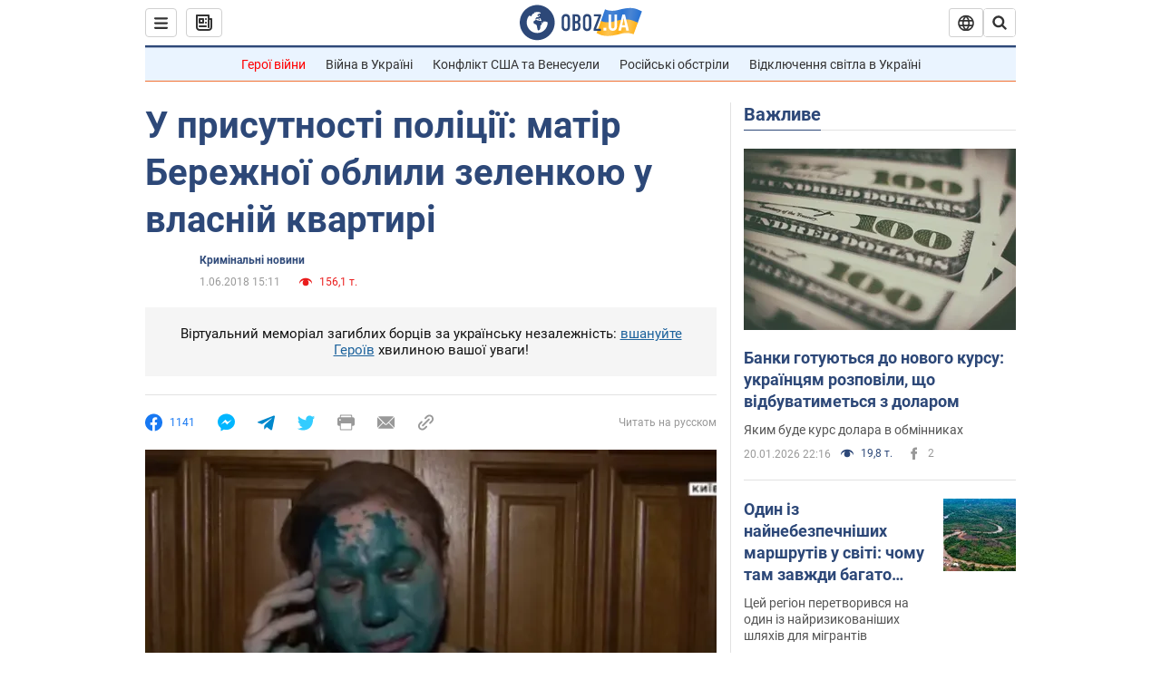

--- FILE ---
content_type: application/x-javascript; charset=utf-8
request_url: https://servicer.idealmedia.io/1418748/1?nocmp=1&sessionId=69708f5b-08263&sessionPage=1&sessionNumberWeek=1&sessionNumber=1&scale_metric_1=64.00&scale_metric_2=256.00&scale_metric_3=100.00&cbuster=1768984411864993260994&pvid=a813fe59-42f9-4257-9087-8840b2dc0100&implVersion=11&lct=1763555100&mp4=1&ap=1&consentStrLen=0&wlid=30573e5c-172f-4d0d-b89b-4c9ae6defb4d&uniqId=0bfe9&niet=4g&nisd=false&evt=%5B%7B%22event%22%3A1%2C%22methods%22%3A%5B1%2C2%5D%7D%2C%7B%22event%22%3A2%2C%22methods%22%3A%5B1%2C2%5D%7D%5D&pv=5&jsv=es6&dpr=1&hashCommit=cbd500eb&apt=2018-06-01T15%3A11%3A00&tfre=3624&w=0&h=1&tl=150&tlp=1&sz=0x1&szp=1&szl=1&cxurl=https%3A%2F%2Fincident.obozrevatel.com%2Fukr%2Fcrime%2Fu-prisutnosti-politsii-matir-berezhnoi-oblili-zelenkoyu-u-vlasnij-kvartiri.htm&ref=&lu=https%3A%2F%2Fincident.obozrevatel.com%2Fukr%2Fcrime%2Fu-prisutnosti-politsii-matir-berezhnoi-oblili-zelenkoyu-u-vlasnij-kvartiri.htm
body_size: 904
content:
var _mgq=_mgq||[];
_mgq.push(["IdealmediaLoadGoods1418748_0bfe9",[
["champion.com.ua","11963754","1","Сабо назвав майбутню зірку київського Динамо","Екстренер Динамо та збірної України Йожеф Сабо вважає, що нападник \"біло-синіх\" Матвій Пономаренко зможе закріпитися в основному складі команди та має гарне майбутнє","0","","","","IvR6HMI2jCQFjJSRXRgyr8uAV8hLHTDj6SH3D6PWFwNKLdfngGlto9qxGjRgYmxhJP9NESf5a0MfIieRFDqB_Kldt0JdlZKDYLbkLtP-Q-UQc4zTnc6Dpsf_HyaTWrW4",{"i":"https://s-img.idealmedia.io/n/11963754/45x45/423x0x1075x1075/aHR0cDovL2ltZ2hvc3RzLmNvbS90LzY4NzA0MS80OGQ1ODNmOWFmY2EyMGFlOThmM2FmYTM1MDA2ODIyYy5qcGVn.webp?v=1768984411-q6JgesZkloFYrWWe6mjqBHAvojWHI8DZI3ib-8DYzHA","l":"https://clck.idealmedia.io/pnews/11963754/i/1298901/pp/1/1?h=IvR6HMI2jCQFjJSRXRgyr8uAV8hLHTDj6SH3D6PWFwNKLdfngGlto9qxGjRgYmxhJP9NESf5a0MfIieRFDqB_Kldt0JdlZKDYLbkLtP-Q-UQc4zTnc6Dpsf_HyaTWrW4&utm_campaign=obozrevatel.com&utm_source=obozrevatel.com&utm_medium=referral&rid=de58e82f-f6a3-11f0-981b-d404e6f97680&tt=Direct&att=3&afrd=296&iv=11&ct=1&gdprApplies=0&muid=q0lvyFjdRUx0&st=-300&mp4=1&h2=RGCnD2pppFaSHdacZpvmnoTb7XFiyzmF87A5iRFByjv3Uq9CZQIGhHBl6Galy7GAk9TSCRwSv8cyrs8w0o3L6w**","adc":[],"sdl":0,"dl":"","category":"Спорт","dbbr":0,"bbrt":0,"type":"e","media-type":"static","clicktrackers":[],"cta":"Читати далі","cdt":"","tri":"de58fb3f-f6a3-11f0-981b-d404e6f97680","crid":"11963754"}],],
{"awc":{},"dt":"desktop","ts":"","tt":"Direct","isBot":1,"h2":"RGCnD2pppFaSHdacZpvmnoTb7XFiyzmF87A5iRFByjv3Uq9CZQIGhHBl6Galy7GAk9TSCRwSv8cyrs8w0o3L6w**","ats":0,"rid":"de58e82f-f6a3-11f0-981b-d404e6f97680","pvid":"a813fe59-42f9-4257-9087-8840b2dc0100","iv":11,"brid":32,"muidn":"q0lvyFjdRUx0","dnt":2,"cv":2,"afrd":296,"consent":true,"adv_src_id":39175}]);
_mgqp();
